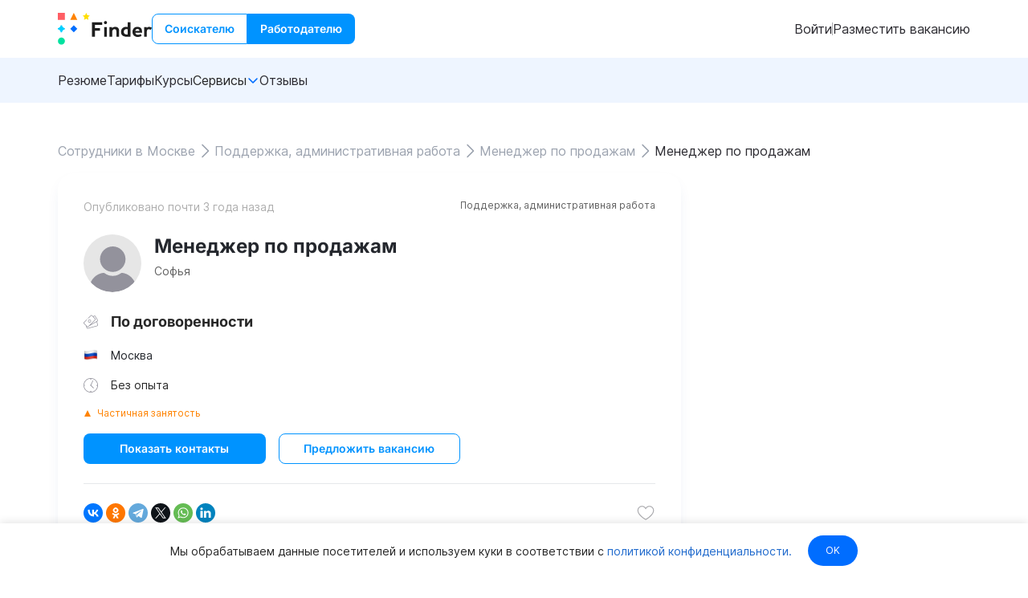

--- FILE ---
content_type: text/html; charset=utf-8
request_url: https://finder.work/resumes/17318
body_size: 8116
content:
<!doctype html>
<html lang="ru" data-n-head-ssr>
  <head >
    
    <script type="text/javascript">window._ab_id_=166275</script>
    <script src="https://cdn.botfaqtor.ru/one.js"></script>
    
    <!-- Global site tag (gtag.js) - Google Analytics -->
    <script async src="https://www.googletagmanager.com/gtag/js?id=G-VNGWK560P2"></script>
    <script>function gtag(){dataLayer.push(arguments)}window.dataLayer=window.dataLayer||[],gtag("js",new Date),gtag("config","G-VNGWK560P2")</script>
    <meta data-n-head="ssr" charset="utf-8"><meta data-n-head="ssr" name="viewport" content="width=device-width"><meta data-n-head="ssr" property="og:site_name" content="finder.work"><meta data-n-head="ssr" data-hid="msapplication-TileColor" property="msapplication-TileColor" content="#ffffff"><meta data-n-head="ssr" data-hid="msapplication-TileImage" property="msapplication-TileImage" content="/favicons/ms-icon-144x144.png"><meta data-n-head="ssr" data-hid="theme-color" property="theme-color" content="#ffffff"><meta data-n-head="ssr" data-hid="og:image" property="og:image" content="/_nuxt/img/snippet.7831d30.png"><meta data-n-head="ssr" data-hid="twitter:image" property="twitter:image" content="/_nuxt/img/snippet.7831d30.png"><meta data-n-head="ssr" data-hid="vk:image" property="vk:image" content="/_nuxt/img/snippet.7831d30.png"><meta data-n-head="ssr" data-hid="og:title" name="og:title" property="og:title" content="Резюме менеджер по продажам, Москва, по договоренности, без опыта, опубликовано 15.02.2023 — Finder"><meta data-n-head="ssr" data-hid="twitter:title" name="twitter:title" property="twitter:title" content="Резюме менеджер по продажам, Москва, по договоренности, без опыта, опубликовано 15.02.2023 — Finder"><meta data-n-head="ssr" data-hid="vk:title" name="vk:title" property="vk:title" content="Резюме менеджер по продажам, Москва, по договоренности, без опыта, опубликовано 15.02.2023 — Finder"><meta data-n-head="ssr" data-hid="description" name="description" property="description" content="Резюме менеджер по продажам, Москва, возраст: 56 лет, по договоренности, без опыта – опубликовано 15.02.2023."><meta data-n-head="ssr" data-hid="og:description" name="og:description" property="og:description" content="Резюме менеджер по продажам, Москва, возраст: 56 лет, по договоренности, без опыта – опубликовано 15.02.2023."><meta data-n-head="ssr" data-hid="twitter:description" name="twitter:description" property="twitter:description" content="Резюме менеджер по продажам, Москва, возраст: 56 лет, по договоренности, без опыта – опубликовано 15.02.2023."><meta data-n-head="ssr" data-hid="vk:description" name="vk:description" property="vk:description" content="Резюме менеджер по продажам, Москва, возраст: 56 лет, по договоренности, без опыта – опубликовано 15.02.2023."><meta data-n-head="ssr" data-hid="robots" property="robots" name="robots" content="noindex, follow"><title>Резюме менеджер по продажам, Москва, по договоренности, без опыта, опубликовано 15.02.2023 — Finder</title><link data-n-head="ssr" rel="dns-prefetch" href="https://images.finder.work" crossorigin="true"><link data-n-head="ssr" rel="icon" type="image/png" href="/favicons/favicon-32x32.png?v=sAk1MXsk3"><link data-n-head="ssr" rel="apple-touch-icon" sizes="57x57" href="/favicons/apple-icon-57x57.png?v=sAk1MXsk3"><link data-n-head="ssr" rel="apple-touch-icon" sizes="60x60" href="/favicons/apple-icon-60x60.png?v=sAk1MXsk3"><link data-n-head="ssr" rel="apple-touch-icon" sizes="72x72" href="/favicons/apple-icon-72x72.png?v=sAk1MXsk3"><link data-n-head="ssr" rel="apple-touch-icon" sizes="76x76" href="/favicons/apple-icon-76x76.png?v=sAk1MXsk3"><link data-n-head="ssr" rel="apple-touch-icon" sizes="114x114" href="/favicons/apple-icon-114x114.png?v=sAk1MXsk3"><link data-n-head="ssr" rel="apple-touch-icon" sizes="120x120" href="/favicons/apple-icon-120x120.png?v=sAk1MXsk3"><link data-n-head="ssr" rel="apple-touch-icon" sizes="144x144" href="/favicons/apple-icon-144x144.png?v=sAk1MXsk3"><link data-n-head="ssr" rel="apple-touch-icon" sizes="152x152" href="/favicons/apple-icon-152x152.png?v=sAk1MXsk3"><link data-n-head="ssr" rel="apple-touch-icon" sizes="180x180" href="/favicons/apple-icon-180x180.png?v=sAk1MXsk3"><link data-n-head="ssr" rel="icon" type="image/png" sizes="192x192" href="/favicons/android-icon-192x192.png?v=sAk1MXsk3"><link data-n-head="ssr" rel="icon" type="image/png" sizes="32x32" href="/favicons/favicon-32x32.png?v=sAk1MXsk3"><link data-n-head="ssr" rel="icon" type="image/png" sizes="96x96" href="/favicons/favicon-96x96.png?v=sAk1MXsk3"><link data-n-head="ssr" rel="icon" type="image/png" sizes="16x16" href="/favicons/favicon-16x16.png?v=sAk1MXsk3"><link data-n-head="ssr" rel="manifest" href="/configs/manifest.json"><link data-n-head="ssr" rel="canonical" href="https://finder.work/resumes/17318"><script data-n-head="ssr" type="application/ld+json">{&quot;@context&quot;:&quot;http://schema.org&quot;,&quot;@type&quot;:&quot;WebSite&quot;,&quot;name&quot;:&quot;Finder.work&quot;,&quot;alternateName&quot;:&quot;Finder&quot;,&quot;url&quot;:&quot;https://finder.work&quot;,&quot;potentialAction&quot;:{&quot;@type&quot;:&quot;SearchAction&quot;,&quot;target&quot;:&quot;https://finder.work/vacancies?search={search_term_string}&quot;,&quot;query-input&quot;:&quot;required name=search_term_string&quot;}}</script><script data-n-head="ssr" type="application/ld+json">{&quot;@context&quot;:&quot;https://schema.org&quot;,&quot;@type&quot;:&quot;Organization&quot;,&quot;name&quot;:&quot;Finder.work&quot;,&quot;alternateName&quot;:&quot;Finder&quot;,&quot;url&quot;:&quot;https://finder.work&quot;,&quot;logo&quot;:{&quot;@type&quot;:&quot;ImageObject&quot;,&quot;url&quot;:&quot;https://b68f1b07-7252-44b5-b07d-88a5f0e30448.selstorage.ru/global-assets/finder-logo.jpg&quot;},&quot;description&quot;:&quot;Один из крупнейших агрегаторов вакансий в России. Мы помогаем найти работу мечты и соединяем лучших кандидатов с проверенными работодателями по всей стране.&quot;,&quot;contactPoint&quot;:[{&quot;@type&quot;:&quot;ContactPoint&quot;,&quot;contactType&quot;:&quot;customer support&quot;,&quot;email&quot;:&quot;support@finder.work&quot;,&quot;areaServed&quot;:&quot;RU&quot;,&quot;availableLanguage&quot;:[&quot;Russian&quot;,&quot;English&quot;]}],&quot;address&quot;:{&quot;@type&quot;:&quot;PostalAddress&quot;,&quot;addressLocality&quot;:&quot;Москва&quot;,&quot;addressCountry&quot;:&quot;RU&quot;},&quot;foundingDate&quot;:&quot;2017-10-12&quot;,&quot;founder&quot;:[{&quot;@type&quot;:&quot;Person&quot;,&quot;name&quot;:&quot;Амелечкин Виталий Денисович&quot;,&quot;jobTitle&quot;:&quot;CEO &amp; Co-founder&quot;},{&quot;@type&quot;:&quot;Person&quot;,&quot;name&quot;:&quot;Усов Евгений Андреевич&quot;,&quot;jobTitle&quot;:&quot;Co-founder&quot;}],&quot;vatID&quot;:&quot;614906808037&quot;,&quot;sameAs&quot;:[&quot;https://t.me/finderwork&quot;,&quot;https://vk.com/findervc&quot;,&quot;https://vc.ru/id133200&quot;],&quot;aggregateRating&quot;:{&quot;@type&quot;:&quot;AggregateRating&quot;,&quot;ratingValue&quot;:4.8,&quot;reviewCount&quot;:44}}</script><link rel="stylesheet" href="/_nuxt/css/3beb2ef256a8b9a61e00.css"><link rel="stylesheet" href="/_nuxt/css/87a915c485061f24e083.css"><link rel="stylesheet" href="/_nuxt/css/519ff40a7d8c7c2efbba.css"><link rel="stylesheet" href="/_nuxt/css/66931df436870e91d884.css">
  </head>
  <body >
    <div data-server-rendered="true" id="__nuxt"><div id="__layout"><div id="app"><header class="fvc-header w-full bg-white lt-md:shadow"><div class="fvc-container"><div class="fvc-hdr__main flex py-4 gap-4 items-center"><button aria-label="index button" class="fvc-hdr__logo fvc-click self-center inline-flex gap-3 lt-xs:hidden"><svg width="40" height="40" viewBox="0 0 40 40" fill="none" xmlns="http://www.w3.org/2000/svg" alt="finder.work icon" class="lt-md:w-6 lt-md:h-6"><g><path d="M19.8609 15.415L15.4712 19.8099L19.8609 24.2058L24.2496 19.8099L19.8609 15.415Z" fill="#006EFF"></path><path d="M8.78963 0H0V8.80205H8.78963V0Z" fill="#FF5E64"></path><path d="M4.3979 39.6001C3.25176 39.5698 2.16275 39.0925 1.36281 38.27C0.562876 37.4475 0.115234 36.3447 0.115234 35.1966C0.115234 34.0484 0.562876 32.9456 1.36281 32.1231C2.16275 31.3006 3.25176 30.8233 4.3979 30.793C5.56385 30.7935 6.6819 31.2576 7.50635 32.0832C8.3308 32.9088 8.79422 34.0284 8.79476 35.196C8.7934 36.3634 8.32973 37.4825 7.50545 38.308C6.68117 39.1334 5.5636 39.5988 4.3979 39.6001Z" fill="#00E2A0"></path><path d="M5.18652 15.4092H3.60311C3.47395 16.3316 3.05529 17.189 2.40761 17.8575C1.75993 18.526 0.916785 18.971 0 19.1282V20.4923C0.917174 20.6485 1.76082 21.0932 2.40866 21.7619C3.0565 22.4306 3.47487 23.2885 3.60311 24.2112H5.18652C5.31384 23.2881 5.7319 22.4297 6.37991 21.7609C7.02791 21.092 7.87206 20.6476 8.78963 20.4923V19.1282C7.87284 18.971 7.0297 18.526 6.38202 17.8575C5.73434 17.189 5.31567 16.3316 5.18652 15.4092Z" fill="#00CFFF"></path><path d="M35.3615 0.00585938L36.7185 2.90124L39.7481 3.36483L37.5573 5.62022L38.0756 8.79766L35.3615 7.29406L32.6525 8.79766L33.1707 5.62022L30.9749 3.36586L34.0044 2.90227L35.3615 0.00585938Z" fill="#FFDE00"></path><path d="M15.4653 8.80205H24.255L19.8509 0L15.4653 8.80205Z" fill="#FF8300"></path></g></svg><svg width="77" height="40" viewBox="50 0 77 40" fill="none" xmlns="http://www.w3.org/2000/svg" alt="finder.work logo" class="lt-md:hidden"><g><path d="M62.5129 19.0625H56.2837V14.963H65.3704V11.7025H52.5977V29.764H56.2837V22.322H62.5129V19.0625ZM70.987 11.084C70.8211 10.7768 70.554 10.5365 70.2312 10.404C69.9526 10.2906 69.6552 10.2307 69.3545 10.2276C68.9634 10.2238 68.5804 10.3394 68.2565 10.5589C67.726 10.9179 67.4065 11.5261 67.4065 12.1774C67.4065 13.2717 68.2617 14.1281 69.3545 14.1281C70.0325 14.1281 70.6511 13.7794 70.9983 13.1948C71.3732 12.564 71.366 11.7969 70.987 11.084ZM67.9585 29.764H71.0372V17.6717H67.6779V29.7876L67.9083 29.8492H67.9585V29.7661V29.764ZM80.5878 20.2892C81.315 20.2892 81.8947 20.5097 82.2542 20.9353C82.8175 21.5599 82.8892 22.5374 82.8892 23.3169V29.7651H86.2803V22.4051C86.2803 20.7476 85.801 19.4379 84.8905 18.6092C84.0455 17.8358 82.8267 17.4266 81.3642 17.4266C80.3277 17.4266 78.8488 17.6758 77.6843 18.8748L77.5409 19.0184V17.6646H74.286V29.7589H77.6453V24.0902C77.6402 22.3384 78.4145 20.2892 80.5878 20.2892ZM74.5625 29.8256L74.4857 29.8481H74.5574V29.8256H74.5625ZM88.6595 23.7979C88.6595 25.6204 89.316 27.1343 90.5522 28.1784C91.7935 29.2174 93.592 29.764 95.7654 29.764H100.39V11.7025H97.0302V17.6697L96.9248 17.642C96.3891 17.4984 95.8268 17.4328 95.1037 17.4328C92.8966 17.4328 91.137 18.1784 90.0114 19.5979C89.1399 20.6543 88.6595 22.1456 88.6595 23.7979ZM92.7921 21.5261C93.3554 20.7415 94.2711 20.2892 95.3188 20.2892C95.9426 20.2892 96.4393 20.3446 96.9678 20.4769L97.0292 20.4933V26.9856H96.1464C94.8006 26.9856 93.8133 26.7087 93.1281 26.1343C92.4726 25.5928 92.1346 24.7917 92.1346 23.7425C92.1295 22.8584 92.3558 22.0892 92.7921 21.5261ZM114.338 28.5989L113.135 26.3497C113.074 26.3887 112.991 26.4328 112.781 26.5435C111.778 27.124 110.846 27.3835 109.774 27.3835C108.776 27.3835 107.883 27.0512 107.336 26.4769C106.906 26.0461 106.652 25.5333 106.514 24.803L106.497 24.7035H114.905V24.3835C114.939 22.2112 114.563 20.5763 113.802 19.5322C112.793 18.1507 111.176 17.4266 109.14 17.4266C107.314 17.4266 105.786 18.0122 104.71 19.1117C103.556 20.3005 102.944 21.842 102.944 23.5763C102.944 25.483 103.573 27.1404 104.71 28.2563C105.868 29.4163 107.529 30.0246 109.515 30.0246C111.182 30.0246 113.008 29.5271 114.068 28.7815C114.189 28.6922 114.266 28.643 114.321 28.604C114.327 28.6102 114.332 28.604 114.338 28.5989ZM106.487 22.4492C106.575 21.7866 106.812 21.2174 107.176 20.7979C107.59 20.3271 108.334 20.0461 109.162 20.0461C109.913 20.0461 110.597 20.3169 111.038 20.7917C111.43 21.2666 111.623 21.7917 111.651 22.4492L111.656 22.5374H106.475L106.487 22.4492ZM123.198 20.3661C124.054 20.3661 124.699 20.6481 125.406 21.0738C125.521 21.1394 125.604 21.1897 125.665 21.2276C125.695 21.2481 125.726 21.2666 125.759 21.283L127 18.6266C126.995 18.6204 126.989 18.6205 126.989 18.6143C126.95 18.5763 126.912 18.5374 126.779 18.4266C126.029 17.7753 125.008 17.4266 123.839 17.4266C122.641 17.4266 121.538 17.9128 120.826 18.764L120.677 18.9404L120.683 17.6697H117.427V29.7651H120.787V23.8256C120.787 21.5928 121.643 20.3661 123.198 20.3661Z" fill="#1E1E1E"></path></g></svg></button><div class="flex grow"><div class="flex"><button class="fui-rounded-lg fui-text-center fui-m-0 fui-txt fui-txt-semi-bold fui-leading-none fui-cursor-pointer fui-inline-block fui-bg-transparent fui-border fui-border-azure fui-border-solid hover:fui-border-blue fui-text-azure hover:fui-text-blue fui-px-[15px] fui-py-[11px] fui-text-sm !rounded-r-none">
    Соискателю
  </button><button class="fui-rounded-lg fui-text-center fui-m-0 fui-txt fui-txt-semi-bold fui-leading-none fui-cursor-pointer fui-inline-block fui-bg-azure hover:fui-bg-blue fui-border-0 fui-text-white fui-px-4 fui-py-3 fui-text-sm !rounded-l-none">
    Работодателю
  </button></div></div><div class="lt-md:hidden content-end"><div><span class="inline-flex gap-2.5 lt-md:flex-col lt-md:gap-4 lt-md:p-8"><a href="/sign-in" class="fui-no-underline fvc-link text-grey-dark hover:text-accent-light md:self-center cursor-pointer outline-none">
        Войти
      </a> <span class="h-4 w-1px bg-grey-light lt-md:hidden md:self-center"></span> <a href="/vacancies/new" class="fui-no-underline fvc-link text-grey-dark hover:text-accent-light md:self-center cursor-pointer outline-none">
        Разместить вакансию
      </a></span></div></div><button aria-label="open sidebar" class="fvc-click self-center md:hidden"><img width="30" height="22" loading="lazy" src="/_nuxt/img/menu-burger.925d770.svg" alt="sidebar toggle button" class="h-5.5"></button></div></div><div class="w-full bg-lightest"><div class="fvc-container"><nav class="lt-md:hidden md:py-4 h-full"><ul class="flex flex-wrap gap-6 list-none lt-md:flex-col lt-md:gap-6"><li><a href="/resumes" class="fui-no-underline text-grey-dark fvc-link transition-color w-full">
          Резюме
        </a></li><li><a href="/tariffs" class="fui-no-underline text-grey-dark fvc-link transition-color w-full">
          Тарифы
        </a></li><li><a href="/courses" class="fui-no-underline text-grey-dark fvc-link transition-color w-full">
          Курсы
        </a></li><li><div class="fui-relative fui-z-10 fui-select-none fui-w-max"><div class="fui-flex fui-items-center fui-gap-2 fui-cursor-pointer">
            Сервисы
          <div class="fui-i-ph-caret-down-bold fui-color-[#006dff] fui-transition-transform"></div></div><div class="fui-absolute fui-left-0 fui-bottom-0 fui-translate-y-full fui-transition-all fui-opacity-0 fui-invisible" style="transform:translateX(-100%);"><div class="fui-pt-2"><div class="fui-w-max"> <ul class="fui-pa-2 fui-bg-white cursor-pointer fui-rounded-2 fui-list-shadow"><a href="/calendar" class="fui-no-underline block py-2 px-4 text-grey-dark fvc-link transition-color w-full">
                Производственный календарь
              </a><a href="/salaries" class="fui-no-underline block py-2 px-4 text-grey-dark fvc-link transition-color w-full">
                Статистика зарплат
              </a></ul></div></div></div></div></li><li><a href="/reviews" class="fui-no-underline text-grey-dark fvc-link transition-color w-full">
          Отзывы
        </a></li></ul> <button class="mt-3 ml-8 !hidden !lt-md:flex fui-rounded-lg fui-text-center fui-m-0 fui-txt fui-txt-semi-bold fui-leading-none fui-cursor-pointer fui-inline-block fui-bg-btn-primary hover:fui-bg-btn-primary-hover fui-text-white fui-border-0 fui-px-6 fui-py-4 fui-text-base">
    Разместить вакансию
  </button></nav></div></div></header> <!----> <div class="notifications" data-v-a34cf438><!----></div> <main class="main"><div data-v-adea9178><div class="fvc-page" data-v-adea9178><div class="fvc-container" data-v-adea9178><ul itemscope="itemscope" itemtype="https://schema.org/BreadcrumbList" class="fui-flex fui-items-center fui-flex-wrap fui-gap-1 fui-font-inter py-4" data-v-adea9178><li itemprop="itemListElement" itemtype="https://schema.org/ListItem" itemscope="itemscope" class="fui-flex fui-items-center fui-gap-1"><a href="/resumes" itemprop="item" class="fui-no-underline fui-text-gray"><span itemprop="name"> Сотрудники в Москве </span></a><meta itemprop="position" content="1"><div class="fui-i-ph-caret-right fui-bg-gray fui-w-6 fui-h-6"></div></li><li itemprop="itemListElement" itemtype="https://schema.org/ListItem" itemscope="itemscope" class="fui-flex fui-items-center fui-gap-1"><a href="/resumes/podderzhka_administrativnaya_rabota" itemprop="item" class="fui-no-underline fui-text-gray"><span itemprop="name"> Поддержка, административная работа </span></a><meta itemprop="position" content="2"><div class="fui-i-ph-caret-right fui-bg-gray fui-w-6 fui-h-6"></div></li><li itemprop="itemListElement" itemtype="https://schema.org/ListItem" itemscope="itemscope" class="fui-flex fui-items-center fui-gap-1"><a href="/resumes/menedzher_po_prodazham" itemprop="item" class="fui-no-underline fui-text-gray"><span itemprop="name"> Менеджер по продажам </span></a><meta itemprop="position" content="3"><div class="fui-i-ph-caret-right fui-bg-gray fui-w-6 fui-h-6"></div></li><li itemprop="itemListElement" itemtype="https://schema.org/ListItem" itemscope="itemscope" class="fui-flex fui-items-center fui-gap-1"><span itemprop="name" class="fui-text-black"> Менеджер по продажам </span><meta itemprop="position" content="4"><!----></li></ul> <div class="page-content page-content_wide-sidebar page-content_without-padding page-content_transform-on-desktop" data-v-f55ca0a8 data-v-adea9178><div class="page-content__main" data-v-f55ca0a8><div class="resume-slug-page__main" data-v-f55ca0a8 data-v-adea9178><div class="info-skeleton" data-v-3a44afc3 data-v-adea9178><div class="info-skeleton__main-info" data-v-3a44afc3><div class="info-skeleton__header" data-v-3a44afc3><div class="info-skeleton__header-row" data-v-3a44afc3><div class="info-skeleton__publication-date info-skeleton__loading-medium" data-v-3a44afc3></div><div class="info-skeleton__employment info-skeleton__loading-medium" data-v-3a44afc3></div></div></div><div class="info-skeleton__title info-skeleton__loading-medium" data-v-3a44afc3></div><div class="info-skeleton__category info-skeleton__loading-medium" data-v-3a44afc3></div><div class="info-skeleton__company" data-v-3a44afc3><div class="info-skeleton__company-logo info-skeleton__loading-medium" data-v-3a44afc3></div><div class="info-skeleton__company-name info-skeleton__loading-medium" data-v-3a44afc3></div></div><div class="info-skeleton__salary" data-v-3a44afc3><div class="info-skeleton__salary-icon info-skeleton__loading-medium" data-v-3a44afc3></div><div class="info-skeleton__salary-value info-skeleton__loading-medium" data-v-3a44afc3></div></div><div class="info-skeleton__experience" data-v-3a44afc3><div class="info-skeleton__experience-icon info-skeleton__loading-medium" data-v-3a44afc3></div><div class="info-skeleton__experience-value info-skeleton__loading-medium" data-v-3a44afc3></div></div></div><div class="info-skeleton__divider" data-v-3a44afc3></div><div class="info-skeleton__other-info" data-v-3a44afc3><div class="info-skeleton__description" data-v-3a44afc3><div class="info-skeleton__description-row info-skeleton__loading-small" data-v-3a44afc3></div><div class="info-skeleton__description-row info-skeleton__loading-small" data-v-3a44afc3></div></div><div class="info-skeleton__requirements" data-v-3a44afc3><div class="info-skeleton__list-title info-skeleton__loading-medium" data-v-3a44afc3></div><div class="info-skeleton__list" data-v-3a44afc3><div class="info-skeleton__list-item info-skeleton__loading-small" data-v-3a44afc3></div><div class="info-skeleton__list-item info-skeleton__loading-small" data-v-3a44afc3></div><div class="info-skeleton__list-item info-skeleton__loading-small" data-v-3a44afc3></div></div></div><div class="info-skeleton__tasks" data-v-3a44afc3><div class="info-skeleton__list-title info-skeleton__loading-medium" data-v-3a44afc3></div><div class="info-skeleton__list" data-v-3a44afc3><div class="info-skeleton__list-item info-skeleton__loading-small" data-v-3a44afc3></div><div class="info-skeleton__list-item info-skeleton__loading-small" data-v-3a44afc3></div></div></div><div class="info-skeleton__conditions" data-v-3a44afc3><div class="info-skeleton__list-title info-skeleton__loading-medium" data-v-3a44afc3></div><div class="info-skeleton__list" data-v-3a44afc3><div class="info-skeleton__list-item info-skeleton__loading-small" data-v-3a44afc3></div><div class="info-skeleton__list-item info-skeleton__loading-small" data-v-3a44afc3></div><div class="info-skeleton__list-item info-skeleton__loading-small" data-v-3a44afc3></div><div class="info-skeleton__list-item info-skeleton__loading-small" data-v-3a44afc3></div></div></div><div class="info-skeleton__action" data-v-3a44afc3><div class="info-skeleton__action-info info-skeleton__loading-small" data-v-3a44afc3></div><div class="info-skeleton__submit" data-v-3a44afc3></div></div></div></div> <!----></div></div> <div class="page-content__sidebar" data-v-f55ca0a8><!----><!----><!----></div></div></div></div> <!----><!----><!----><!----><!----></div></main> <footer class="w-full bg-dark text-opaque"><div class="fvc-container py-20 lt-md:py-16 lt-md:px-8"><div class="fvc-footer-navs grid grid-cols-12 auto-rows-min gap-8 md:gap-10 lg:gap-14 lt-md:flex lt-md:flex-col"><nav class="fvc-footer-nav grid col-span-3 row-span-1 lt-md:flex lt-md:flex-col lt-md:order-1"><ul><li class="fvc-click text-white text-lg font-bold mb-6"><!----><a href="/" class="text-inherit nuxt-link-active">
        Соискателям
      </a></li><li class="fvc-click text-opaque text-sm mb-4 last:mb-0 hover:text-white"><!----><a href="/vacancies/regions" class="text-inherit">
        Работа по регионам
      </a></li><li class="fvc-click text-opaque text-sm mb-4 last:mb-0 hover:text-white"><!----><a href="/vacancies" class="text-inherit">
        Работа в Москве
      </a></li><li class="fvc-click text-opaque text-sm mb-4 last:mb-0 hover:text-white"><!----><a href="/vacancies/sankt-peterburg" class="text-inherit">
        Работа в Санкт-Петербурге
      </a></li><li class="fvc-click text-opaque text-sm mb-4 last:mb-0 hover:text-white"><!----><a href="/salaries" class="text-inherit">
        Статистика зарплат
      </a></li><li class="fvc-click text-opaque text-sm mb-4 last:mb-0 hover:text-white"><!----><a href="/blog" class="text-inherit">
        Полезные статьи
      </a></li><li class="fvc-click text-opaque text-sm mb-4 last:mb-0 hover:text-white"><!----><a href="/courses" class="text-inherit">
        Курсы 
      </a></li></ul></nav> <nav class="fvc-footer-nav grid col-span-3 row-span-1 lt-md:block lt-md:order-2"><ul><li class="fvc-click text-white text-lg font-bold mb-6"><!----><a href="/employer" class="text-inherit">
        Работодателям
      </a></li><li class="fvc-click text-opaque text-sm mb-4 last:mb-0 hover:text-white"><!----><a href="/calendar" class="text-inherit">
        Производственный календарь
      </a></li><li class="fvc-click text-opaque text-sm mb-4 last:mb-0 hover:text-white"><!----><a href="/tariffs" class="text-inherit">
        Тарифы
      </a></li><li class="fvc-click text-opaque text-sm mb-4 last:mb-0 hover:text-white"><!----><a href="/reviews" class="text-inherit">
        Отзывы
      </a></li><li class="fvc-click text-opaque text-sm mb-4 last:mb-0 hover:text-white"><!----><a href="/resumes/regions" class="text-inherit">
        Сотрудники по регионам
      </a></li><li class="fvc-click text-opaque text-sm mb-4 last:mb-0 hover:text-white"><!----><a href="/resumes" class="text-inherit nuxt-link-active">
        Сотрудники в Москве
      </a></li><li class="fvc-click text-opaque text-sm mb-4 last:mb-0 hover:text-white"><!----><a href="/resumes/sankt-peterburg" class="text-inherit">
        Сотрудники в Санкт-Петербурге
      </a></li><li class="fvc-click text-opaque text-sm mb-4 last:mb-0 hover:text-white"><!----><a href="/rules" class="text-inherit">
        Правила публикации вакансий
      </a></li><li class="fvc-click text-opaque text-sm mb-4 last:mb-0 hover:text-white"><!----><a href="/partners" class="text-inherit">
        Наши партнеры
      </a></li></ul></nav> <div class="span grid col-start-8 col-span-5 row-span-2 lt-md:block lt-md:order-5"><div class="fvc-contact-us grid col-span-3 row-span-1 gap-6 lt-md:order-3"><a href="https://t.me/finderhelp_bot" target="_blank" rel="nofollow" class="fui-no-underline self-start justify-self-start fui-rounded-lg fui-text-center fui-m-0 fui-txt fui-txt-semi-bold fui-leading-none fui-cursor-pointer fui-inline-block fui-bg-transparent fui-border fui-border-solid fui-border-white fui-text-white fui-px-[23px] fui-py-[15px] fui-text-base">
            Написать нам
          </a> <nav class="fvc-footer-nav grow self-end"><ul><li class="fvc-click text-opaque text-sm mb-4 last:mb-0 hover:text-white"><!----><a href="/help" class="text-inherit">
        Помощь
      </a></li><li class="fvc-click text-opaque text-sm mb-4 last:mb-0 hover:text-white"><!----><a href="/offer" class="text-inherit">
        Оферта
      </a></li><li class="fvc-click text-opaque text-sm mb-4 last:mb-0 hover:text-white"><!----><a href="/privacy-policy" class="text-inherit">
        Политика конфиденциальности
      </a></li></ul></nav> <nav class="fvc-footer-nav"><ul><li class="fvc-click text-white text-lg font-bold mb-6"><!----><span>Каналы Телеграм</span></li><li class="fvc-click text-opaque text-sm mb-4 last:mb-0 hover:text-white flex gap-3 items-center"><img loading="lazy" src="/_nuxt/img/finder.883de73.png" height="30" width="30" alt="channel" class="h-[30px] w-[30px] rounded-full"><a href="https://t.me/theyseeku" target="_blank" rel="nofollow" class="text-inherit">Finder.work: работа и вакансии</a></li><li class="fvc-click text-opaque text-sm mb-4 last:mb-0 hover:text-white flex gap-3 items-center"><img loading="lazy" src="/_nuxt/img/laptop.e09ad97.png" height="30" width="30" alt="channel" class="h-[30px] w-[30px] rounded-full"><a href="https://t.me/jc_it" target="_blank" rel="nofollow" class="text-inherit">IT вакансии</a></li></ul></nav> <nav class="fvc-footer-nav"><ul><li class="fvc-click text-white text-lg font-bold mb-6"><!----><span>Сообщество в VK</span></li><li class="fvc-click text-opaque text-sm mb-4 last:mb-0 hover:text-white flex gap-3 items-center"><img loading="lazy" src="/_nuxt/img/finder.883de73.png" height="30" width="30" alt="channel" class="h-[30px] w-[30px] rounded-full"><a href="https://vk.com/findervc" target="_blank" rel="nofollow" class="text-inherit">Finder.work: работа для всех</a></li></ul></nav></div></div></div></div> <div class="fvc-container py-4 border-0 border-t border-gray-500 border-solid"><span class="inline-block w-full text-xs lt-md:text-center">Finder © 2026. Все права защищены</span></div></footer> <!----> <!----> <div class="vue-portal-target"></div></div></div></div><script>window.__NUXT__=(function(a,b,c,d,e,f,g,h,i,j){return {layout:"default",data:[{}],fetch:{},error:a,state:{access:{accessTypes:{},currentRole:a,selectedRole:a,roleMenu:a,permissions:[],company:{current:a,permissions:[]}},auth:{invitationUri:a},breadcrumbs:{breadcrumbs:[{title:"Работодатель",route:"employer"}]},categories:{categories:{},isCategoriesFetched:b},coupon:{coupon:a,userCoupons:[]},common:{url:"https:\u002F\u002Ffinder.work"},languages:{topLanguages:[]},modal:{form:e,modals:[]},notification:{notification:a},payment:{email:a},resumes:{resumePreview:a,currentResume:{avatar:a,age:a,first_name:"Софья",id:17318,country:{name:"Россия",iso2:"RU"},location:{id:8948,name:"Москва",name_prepositional:"в Москве",slug:"moskva",type:"city",iso2:e},title:h,category:{id:i,title:"Поддержка, административная работа",slug:"podderzhka_administrativnaya_rabota"},salary:d,skills:[{id:1828,name:"Английский язык"}],publication_at:"2023-02-15T09:12:20.099963Z",is_favourite:b,highlight:b,full_time:b,birthdate:a,hide_birthdate:b,part_time:c,project:b,internship:b,experience_description:e,experience_years:d,experiences:[],educations:[],created_at:"2023-02-15T09:12:20.100362Z",modified_at:"2023-02-15T09:12:20.100388Z",languages:[{language:{id:579,name:"английский язык"},level:"advanced"}],views:60,portfolio_links:[],portfolio_pictures:[],married:a,has_children:a,professions:[{id:27,title:h,slug:"menedzher_po_prodazham"},{id:6511,title:"Менеджер по продажам IT",slug:"menedzher_po_prodazham_it"},{id:26,title:"Менеджер",slug:"menedzher"}]},isUserResume:b,resumes:[],pagination:{count:d,currentPage:f,pageSize:g},responds:{responds:[]},search:{searchParams:{categories:[],employment:[]},pagination:{count:d,currentPage:f,pageSize:g,ordering:a},resumesIsEmpty:b}},sidebar:{isSidebarOpen:b,sidebarMode:"sidebar-main"},tariffs:{tariffs:[],features:[],targets:[],addons:[],resumeAddons:[],resumeAddonPeriods:[],tariff:a,quantityOptions:[{value:3,label:"3 шт.",discount:.15},{value:i,label:"5 шт.",discount:.25},{value:10,label:"10 шт.",discount:.5},{value:50,label:"50 шт.",discount:.6},{value:100,label:"100 шт.",discount:.7},{value:500,label:"500 шт.",discount:.8},{value:1000,label:"1000 шт.",discount:.85},{value:5000,label:"5000 шт.",discount:.9}]},user:{user:a,userRole:"job-seeker",resumes:{resumes:[],modeForPersonalResumePage:"defaultMode"},vacancies:{vacancies:{active:[],unpaid:[],moderation:[],archive:[],rejected:[]},pagination:{count:d,currentPage:f,pageSize:20},vacancySettings:a,currentVacancy:a,currentPackage:a,currentManager:a,packages:[],packageMenu:a,vacancyReviewPromocode:e}},bills:{bills:[],billsIsEmpty:b,selectedBill:a,pagination:{count:d,currentPage:f,pageSize:g}},wait:{waitingFor:[],progresses:{}}},serverRendered:c,routePath:"\u002Fresumes\u002F17318",config:{axios:{browserBaseURL:j},nodeEnv:"production",externalLinkDomain:"https:\u002F\u002Fgo.finder.work",helpBot:"finderhelp_bot",helpEmail:"support@finder.work",prodEnvironment:c,domain:"finder.work",publicApiToken:"94976c71d4ca4ed27c09b7658edb6c1f7b74d5b1",apiUrl:j,ogImageUrl:"https:\u002F\u002Fog-image.srv.finder.vc",yandexMetrika:{id:"88881142",clickmap:c,trackLinks:c,accurateTrackBounce:c,useCDN:c,webvisor:c},guestTariffId:40,maxDocsCount:10000,_app:{basePath:"\u002F",assetsPath:"\u002F_nuxt\u002F",cdnURL:a}},_asyncData:{},_errors:{"resume-id":a,"resume-id-similar":a},viewport:"lg"}}(null,false,true,0,"",1,35,"Менеджер по продажам",5,"https:\u002F\u002Fapi.finder.work"));</script><script src="/_nuxt/6429855.js" defer></script><script src="/_nuxt/33.e0a6473f7805ddc3282c.js" defer></script><script src="/_nuxt/26.3818e2fbc52cfdd1e8f1.js" defer></script><script src="/_nuxt/0.499bdecb41cc5d8322e1.js" defer></script><script src="/_nuxt/1.ad146e39e6f319b3cff5.js" defer></script><script src="/_nuxt/3.939dbf5660d8400d8fa8.js" defer></script><script src="/_nuxt/2.d1bad9962019b23aa8c3.js" defer></script><script src="/_nuxt/8.60d90b0684849cb3f79e.js" defer></script><script src="/_nuxt/28.befdf1b5741b8a7c582b.js" defer></script><script src="/_nuxt/7.5962ca01c378517b077e.js" defer></script>
  </body>
</html>


--- FILE ---
content_type: application/javascript; charset=UTF-8
request_url: https://finder.work/_nuxt/33.e0a6473f7805ddc3282c.js
body_size: 1280
content:
(window.webpackJsonp=window.webpackJsonp||[]).push([[33],{1315:function(t,e,n){t.exports={}},1316:function(t,e,n){t.exports={}},1412:function(t,e,n){"use strict";n(1315)},1413:function(t,e,n){"use strict";n(1316)},1431:function(t,e,n){"use strict";n.r(e);n(167),n(12),n(10),n(11),n(4),n(21),n(13),n(22);var o=n(2),c=n(0),r=n(93),l=(n(37),n(46),n(82),n(67)),f=n.n(l),m=n(246),v=n(260);function d(t,e){var n=Object.keys(t);if(Object.getOwnPropertySymbols){var o=Object.getOwnPropertySymbols(t);e&&(o=o.filter((function(e){return Object.getOwnPropertyDescriptor(t,e).enumerable}))),n.push.apply(n,o)}return n}function y(t){for(var e=1;e<arguments.length;e++){var n=null!=arguments[e]?arguments[e]:{};e%2?d(Object(n),!0).forEach((function(e){Object(o.a)(t,e,n[e])})):Object.getOwnPropertyDescriptors?Object.defineProperties(t,Object.getOwnPropertyDescriptors(n)):d(Object(n)).forEach((function(e){Object.defineProperty(t,e,Object.getOwnPropertyDescriptor(n,e))}))}return t}var _="success",O="error",h="info",j=[_,O,h],k=Object(o.a)(Object(o.a)(Object(o.a)({},_,2500),O,5e3),h,2500),C=Object(c.defineComponent)({name:"NotificationsItem",components:{Link:m.a,FormButton:v.a},props:{type:{type:String,default:_,validator:function(t){return j.includes(t)}},title:{type:String,default:null},text:{type:String,default:null},delay:{type:Number,default:null},button:{type:Object,default:null,validator:function(button){var t=Boolean(f()(button,"text")),e=Boolean(f()(button,"callback"));return t&&e}},link:{type:Object,default:null,validator:function(link){var t=Boolean(f()(link,"text")),e=Boolean(f()(link,"url"));return t&&e}},onClear:{type:Function,default:null}},data:function(){return{timerId:null}},computed:{isLink:function(){return Boolean(this.link)},isButton:function(){return Boolean(this.button)},isButtonHint:function(){return Boolean(f()(this.button,"hint"))},delayTime:function(){return this.delay?this.delay:k[this.type]},isUnclose:function(){return Boolean(this.button||this.link)}},mounted:function(){this.closeAfterDelay()},beforeDestroy:function(){clearTimeout(this.timerId)},methods:y(y({},Object(r.b)("notification",{$_removeNotification:"removeNotification"})),{},{onClose:function(){this.$_removeNotification(),this.onClear&&this.onClear()},onButtonClick:function(){this.button.callback(),this.onClose()},closeAfterDelay:function(){var t=this;this.isUnclose||(this.timerId=setTimeout((function(){t.onClose()}),this.delayTime))},onMousemove:function(){clearTimeout(this.timerId)},onMouseleave:function(){this.closeAfterDelay()}})}),w=(n(1412),n(17)),component=Object(w.a)(C,(function(){var t=this,e=t._self._c;t._self._setupProxy;return e("div",{directives:[{name:"touch-event",rawName:"v-touch-event:start",value:t.onMousemove,expression:"onMousemove",arg:"start"},{name:"touch-event",rawName:"v-touch-event:end",value:t.onMouseleave,expression:"onMouseleave",arg:"end"}],staticClass:"notifications-item",class:"notifications-item_".concat(this.type),on:{mousemove:t.onMousemove,mouseleave:t.onMouseleave}},[e("button",{staticClass:"notifications-item__close",on:{click:t.onClose}}),e("div",{staticClass:"notifications-item__icon"}),e("div",{staticClass:"notifications-item__content"},[e("div",{staticClass:"notifications-item__title"},[t._v(t._s(t.title))]),t.text?e("div",{staticClass:"notifications-item__text",domProps:{innerHTML:t._s(t.text)}}):t._e(),t.isButton?e("div",{staticClass:"notifications-item__action"},[t.isButtonHint?e("div",{staticClass:"notifications-item__button-hint"},[t._v(t._s(t.button.hint))]):t._e(),e("FormButton",{staticClass:"notifications-item__button",attrs:{type:"secondary"},on:{click:t.onButtonClick}},[t._v(t._s(t.button.text))])],1):t._e(),t.isLink?e("div",{staticClass:"notifications-item__action"},[e("Link",{staticClass:"notifications-item__link link",attrs:{url:t.link.url,target:t.link.target,"external-link":t.link.externalLink,rel:t.link.rel},nativeOn:{click:function(e){return t.onClose.apply(null,arguments)}}},[t._v(t._s(t.link.text))])],1):t._e()])])}),[],!1,null,"931b7ea0",null),x=component.exports;function P(t,e){var n=Object.keys(t);if(Object.getOwnPropertySymbols){var o=Object.getOwnPropertySymbols(t);e&&(o=o.filter((function(e){return Object.getOwnPropertyDescriptor(t,e).enumerable}))),n.push.apply(n,o)}return n}function B(t){for(var e=1;e<arguments.length;e++){var n=null!=arguments[e]?arguments[e]:{};e%2?P(Object(n),!0).forEach((function(e){Object(o.a)(t,e,n[e])})):Object.getOwnPropertyDescriptors?Object.defineProperties(t,Object.getOwnPropertyDescriptors(n)):P(Object(n)).forEach((function(e){Object.defineProperty(t,e,Object.getOwnPropertyDescriptor(n,e))}))}return t}var D=Object(c.defineComponent)({name:"Notifications",components:{NotificationsItem:x},computed:B(B({},Object(r.c)("notification",{$_notification:"getNotification"})),{},{notification:function(){return this.$_notification}})}),N=(n(1413),Object(w.a)(D,(function(){var t=this,e=t._self._c;t._self._setupProxy;return e("div",{staticClass:"notifications"},[e("transition",{attrs:{name:"bounce",appear:""}},[t.notification?e("NotificationsItem",{staticClass:"notifications__item",attrs:{delay:t.notification.delay,title:t.notification.title,type:t.notification.type,text:t.notification.text,button:t.notification.button,link:t.notification.link,"on-clear":t.notification.onClear}}):t._e()],1)],1)}),[],!1,null,"a34cf438",null));e.default=N.exports}}]);